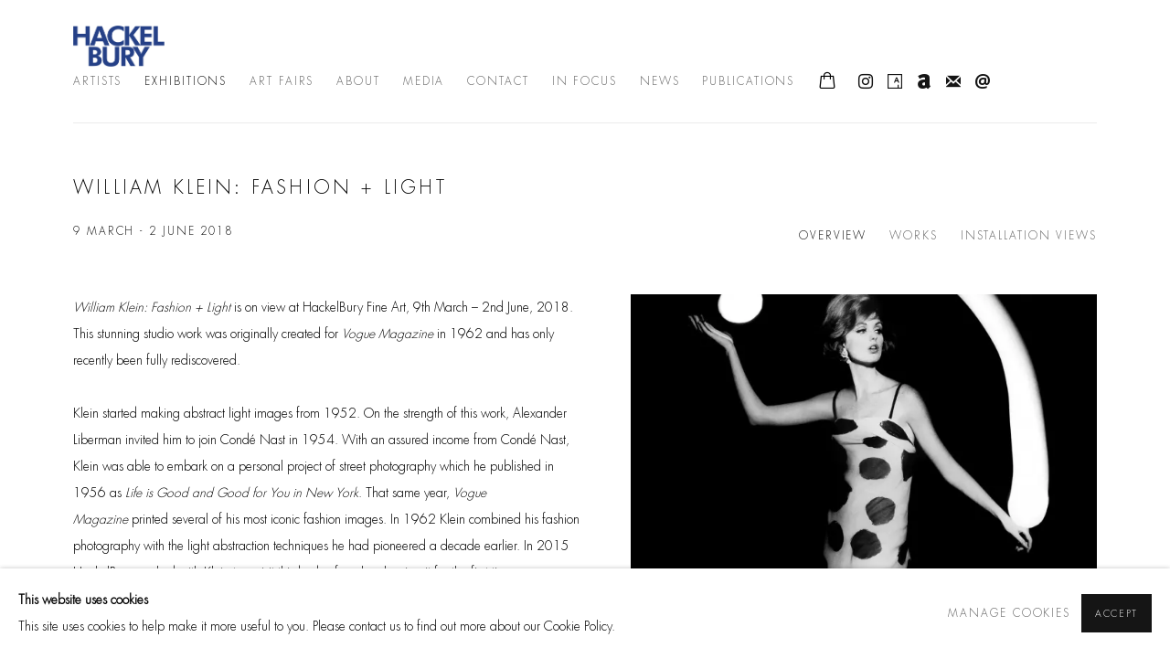

--- FILE ---
content_type: text/css; charset=utf-8
request_url: https://hackelbury.co.uk/core/dynamic_base.css?c=27042050002205&g=571f9b38edda5957309d25e1d9bbd415
body_size: -229
content:



    
	/* Gallery core base.css */

	@import url(/lib/g/2.0/styles/base.css?c=27042050002205&g=571f9b38edda5957309d25e1d9bbd415);


	/* Theme base.css (gallery template websites) */

	@import url(/lib/g/themes/aperture/2.0/styles/base.css?c=27042050002205&g=571f9b38edda5957309d25e1d9bbd415);


/* Local site base.css */

    @import url(/styles/base.css?c=27042050002205&g=571f9b38edda5957309d25e1d9bbd415);

    @import url(/core/user_custom.css?c=27042050002205&g=571f9b38edda5957309d25e1d9bbd415);


--- FILE ---
content_type: text/css; charset=utf-8
request_url: https://hackelbury.co.uk/core/dynamic_main.css?c=27042050002205&g=571f9b38edda5957309d25e1d9bbd415
body_size: -302
content:



	/* Core layout styles */
	@import url(/lib/g/2.0/styles/layout.css?c=27042050002205&g=571f9b38edda5957309d25e1d9bbd415);
	
	

		/* Theme main.css (gallery template websites) */
		@import url(/lib/g/themes/aperture/2.0/styles/layout.css?c=27042050002205&g=571f9b38edda5957309d25e1d9bbd415);
	
	/* Theme preset */
		
	
	

/* Website main.css */
	@import url(/styles/main.css?c=27042050002205&g=571f9b38edda5957309d25e1d9bbd415);





